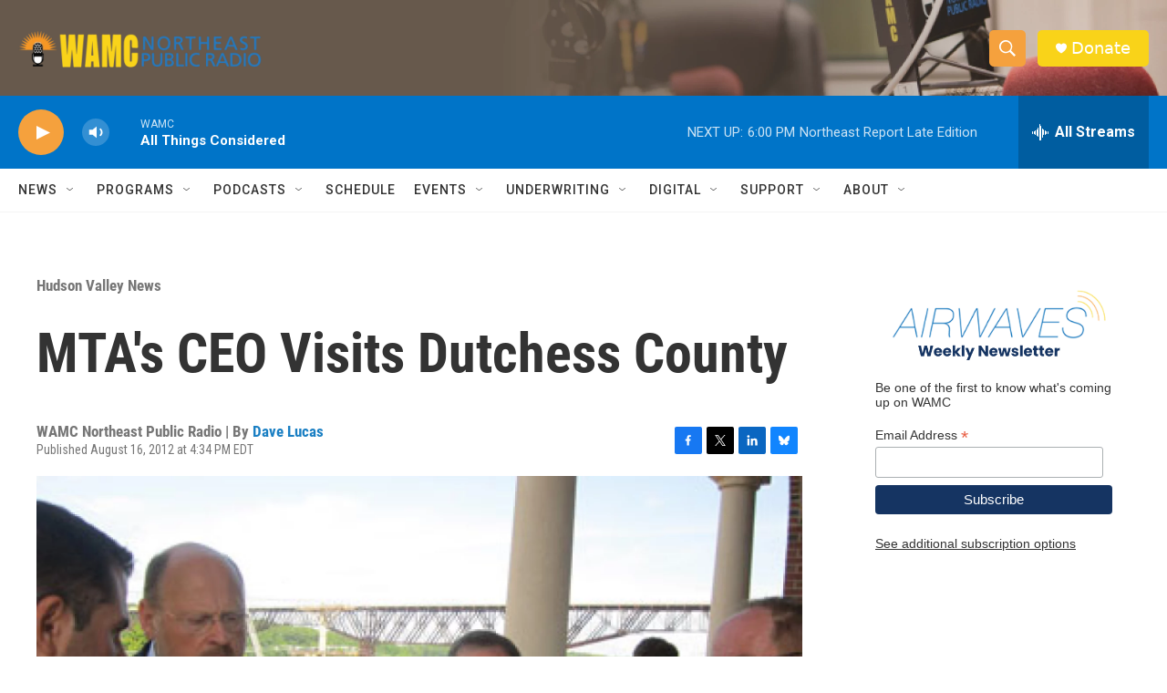

--- FILE ---
content_type: text/html; charset=utf-8
request_url: https://www.google.com/recaptcha/api2/aframe
body_size: 264
content:
<!DOCTYPE HTML><html><head><meta http-equiv="content-type" content="text/html; charset=UTF-8"></head><body><script nonce="8CY0M5Wh7Fh2mFAthttGeg">/** Anti-fraud and anti-abuse applications only. See google.com/recaptcha */ try{var clients={'sodar':'https://pagead2.googlesyndication.com/pagead/sodar?'};window.addEventListener("message",function(a){try{if(a.source===window.parent){var b=JSON.parse(a.data);var c=clients[b['id']];if(c){var d=document.createElement('img');d.src=c+b['params']+'&rc='+(localStorage.getItem("rc::a")?sessionStorage.getItem("rc::b"):"");window.document.body.appendChild(d);sessionStorage.setItem("rc::e",parseInt(sessionStorage.getItem("rc::e")||0)+1);localStorage.setItem("rc::h",'1769116785817');}}}catch(b){}});window.parent.postMessage("_grecaptcha_ready", "*");}catch(b){}</script></body></html>